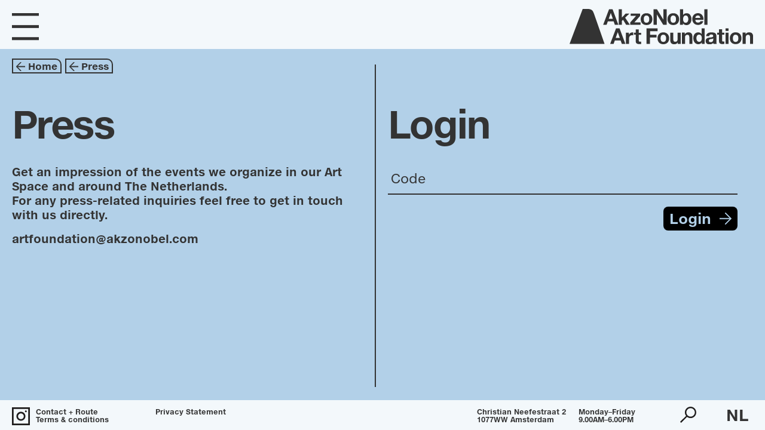

--- FILE ---
content_type: text/html; charset=utf-8
request_url: https://www.artfoundation.akzonobel.com/page/press
body_size: 5975
content:
<!DOCTYPE html>
<html lang="en">
  <head>
    <meta charset="utf-8">
    <meta http-equiv="X-UA-Compatible" content="IE=edge">
    <meta name="viewport" content="width=device-width, initial-scale=1, shrink-to-fit=no">

    <title>AkzoNobel Art Foundation</title>
    <meta name="csrf-param" content="authenticity_token" />
<meta name="csrf-token" content="+7imQk4vauhknkivcRZjzGC8+2Eu+8xyFpWvt+DeWAw2I1g3JLQLzjt+lCjgqYZSBO88ODc0Thn3ShrFViTSNA==" />
    <link rel="icon" type="image/png" sizes="32x32" href="/favicon.png">
    <link rel="preload" href="/fonts.css" as="style">

    <link rel="stylesheet" type="text/css" href="/fonts.css"/>
    <meta name="google-site-verification" content="D3F9skKVN0IJonlTBwyvSaqzAg7LEoRwCcCkRYvHnrM" />
    <script src="/packs/js/runtime-482935e3572f2a86f751.js" defer="defer"></script>
<script src="/packs/js/841-0a6ddf991391f75ef86d.js" defer="defer"></script>
<script src="/packs/js/745-8dc8b75aadf70288148c.js" defer="defer"></script>
<script src="/packs/js/front-ec65b87ae725a3fff868.js" defer="defer"></script>
    <link rel="stylesheet" href="/packs/css/front-e20de7dc.css" media="screen" />

  </head>
  <body>
    <div class="IEE">
  <p>
  The new website of the AkzoNobel Art Foundation is visible on new browsers such as Microsoft Edge, Google Chrome, Safari and Firefox.
  </p>
</div>

<script type="application/json" id="dataset">
{"countries":{"AD":{"code":"AD","nl":"Andorra","en":"Andorra"},"AE":{"code":"AE","nl":"Verenigde Arabische Emiraten","en":"United Arab Emirates"},"AF":{"code":"AF","nl":"Afghanistan","en":"Afghanistan"},"AG":{"code":"AG","nl":"Antigua en Barbuda","en":"Antigua and Barbuda"},"AI":{"code":"AI","nl":"Anguilla","en":"Anguilla"},"AL":{"code":"AL","nl":"Albanië","en":"Albania"},"AM":{"code":"AM","nl":"Armenië","en":"Armenia"},"AO":{"code":"AO","nl":"Angola","en":"Angola"},"AQ":{"code":"AQ","nl":"Antarctica","en":"Antarctica"},"AR":{"code":"AR","nl":"Argentinië","en":"Argentina"},"AS":{"code":"AS","nl":"Amerikaans-Samoa","en":"American Samoa"},"AT":{"code":"AT","nl":"Oostenrijk","en":"Austria"},"AU":{"code":"AU","nl":"Australië","en":"Australia"},"AW":{"code":"AW","nl":"Aruba","en":"Aruba"},"AX":{"code":"AX","nl":"Ålandseilanden","en":"Åland Islands"},"AZ":{"code":"AZ","nl":"Azerbeidzjan","en":"Azerbaijan"},"BA":{"code":"BA","nl":"Bosnië en Herzegovina","en":"Bosnia and Herzegovina"},"BB":{"code":"BB","nl":"Barbados","en":"Barbados"},"BD":{"code":"BD","nl":"Bangladesh","en":"Bangladesh"},"BE":{"code":"BE","nl":"België","en":"Belgium"},"BF":{"code":"BF","nl":"Burkina Faso","en":"Burkina Faso"},"BG":{"code":"BG","nl":"Bulgarije","en":"Bulgaria"},"BH":{"code":"BH","nl":"Bahrein","en":"Bahrain"},"BI":{"code":"BI","nl":"Burundi","en":"Burundi"},"BJ":{"code":"BJ","nl":"Benin","en":"Benin"},"BL":{"code":"BL","nl":"Saint-Barthélemy","en":"Saint Barthélemy"},"BM":{"code":"BM","nl":"Bermuda","en":"Bermuda"},"BN":{"code":"BN","nl":"Brunei","en":"Brunei Darussalam"},"BO":{"code":"BO","nl":"Bolivia","en":"Bolivia"},"BQ":{"code":"BQ","nl":"Bonaire, Sint Eustatius en Saba","en":"Bonaire, Sint Eustatius and Saba"},"BR":{"code":"BR","nl":"Brazilië","en":"Brazil"},"BS":{"code":"BS","nl":"Bahama's","en":"Bahamas"},"BT":{"code":"BT","nl":"Bhutan","en":"Bhutan"},"BV":{"code":"BV","nl":"Bouveteiland","en":"Bouvet Island"},"BW":{"code":"BW","nl":"Botswana","en":"Botswana"},"BY":{"code":"BY","nl":"Wit-Rusland","en":"Belarus"},"BZ":{"code":"BZ","nl":"Belize","en":"Belize"},"CA":{"code":"CA","nl":"Canada","en":"Canada"},"CC":{"code":"CC","nl":"Cocoseilanden","en":"Cocos (Keeling) Islands"},"CD":{"code":"CD","nl":"Congo, Democratische Republiek","en":"Congo, The Democratic Republic of the"},"CF":{"code":"CF","nl":"Centraal-Afrikaanse Republiek","en":"Central African Republic"},"CG":{"code":"CG","nl":"Congo","en":"Congo"},"CH":{"code":"CH","nl":"Zwitserland","en":"Switzerland"},"CI":{"code":"CI","nl":"Ivoorkust","en":"Côte d'Ivoire"},"CK":{"code":"CK","nl":"Cookeilanden","en":"Cook Islands"},"CL":{"code":"CL","nl":"Chili","en":"Chile"},"CM":{"code":"CM","nl":"Kameroen","en":"Cameroon"},"CN":{"code":"CN","nl":"China","en":"China"},"CO":{"code":"CO","nl":"Colombia","en":"Colombia"},"CR":{"code":"CR","nl":"Costa Rica","en":"Costa Rica"},"CU":{"code":"CU","nl":"Cuba","en":"Cuba"},"CV":{"code":"CV","nl":"Kaapverdië","en":"Cabo Verde"},"CW":{"code":"CW","nl":"Curaçao","en":"Curaçao"},"CX":{"code":"CX","nl":"Christmaseiland","en":"Christmas Island"},"CY":{"code":"CY","nl":"Cyprus","en":"Cyprus"},"CZ":{"code":"CZ","nl":"Tsjechië","en":"Czechia"},"DE":{"code":"DE","nl":"Duitsland","en":"Germany"},"DJ":{"code":"DJ","nl":"Djibouti","en":"Djibouti"},"DK":{"code":"DK","nl":"Denemarken","en":"Denmark"},"DM":{"code":"DM","nl":"Dominica","en":"Dominica"},"DO":{"code":"DO","nl":"Dominicaanse Republiek","en":"Dominican Republic"},"DZ":{"code":"DZ","nl":"Algerije","en":"Algeria"},"EC":{"code":"EC","nl":"Ecuador","en":"Ecuador"},"EE":{"code":"EE","nl":"Estland","en":"Estonia"},"EG":{"code":"EG","nl":"Egypte","en":"Egypt"},"EH":{"code":"EH","nl":"Westelijke Sahara","en":"Western Sahara"},"ER":{"code":"ER","nl":"Eritrea","en":"Eritrea"},"ES":{"code":"ES","nl":"Spanje","en":"Spain"},"ET":{"code":"ET","nl":"Ethiopië","en":"Ethiopia"},"FI":{"code":"FI","nl":"Finland","en":"Finland"},"FJ":{"code":"FJ","nl":"Fiji","en":"Fiji"},"FK":{"code":"FK","nl":"Falklandeilanden","en":"Falkland Islands (Malvinas)"},"FM":{"code":"FM","nl":"Micronesia","en":"Micronesia, Federated States of"},"FO":{"code":"FO","nl":"Faeröer","en":"Faroe Islands"},"FR":{"code":"FR","nl":"Frankrijk","en":"France"},"GA":{"code":"GA","nl":"Gabon","en":"Gabon"},"GB":{"code":"GB","nl":"Verenigd Koninkrijk","en":"United Kingdom"},"GD":{"code":"GD","nl":"Grenada","en":"Grenada"},"GE":{"code":"GE","nl":"Georgia","en":"Georgia"},"GF":{"code":"GF","nl":"Frans-Guyana","en":"French Guiana"},"GG":{"code":"GG","nl":"Guernsey","en":"Guernsey"},"GH":{"code":"GH","nl":"Ghana","en":"Ghana"},"GI":{"code":"GI","nl":"Gibraltar","en":"Gibraltar"},"GL":{"code":"GL","nl":"Groenland","en":"Greenland"},"GM":{"code":"GM","nl":"Gambia","en":"Gambia"},"GN":{"code":"GN","nl":"Guinee","en":"Guinea"},"GP":{"code":"GP","nl":"Guadeloupe","en":"Guadeloupe"},"GQ":{"code":"GQ","nl":"Equatoriaal-Guinea","en":"Equatorial Guinea"},"GR":{"code":"GR","nl":"Griekenland","en":"Greece"},"GS":{"code":"GS","nl":"Zuid-Georgia en de Zuidelijke Sandwicheilanden","en":"South Georgia and the South Sandwich Islands"},"GT":{"code":"GT","nl":"Guatemala","en":"Guatemala"},"GU":{"code":"GU","nl":"Guam","en":"Guam"},"GW":{"code":"GW","nl":"Guinee-Bissau","en":"Guinea-Bissau"},"GY":{"code":"GY","nl":"Guyana","en":"Guyana"},"HK":{"code":"HK","nl":"Hongkong","en":"Hong Kong"},"HM":{"code":"HM","nl":"Heardeiland en McDonaldeilanden","en":"Heard Island and McDonald Islands"},"HN":{"code":"HN","nl":"Honduras","en":"Honduras"},"HR":{"code":"HR","nl":"Kroatië","en":"Croatia"},"HT":{"code":"HT","nl":"Haïti","en":"Haiti"},"HU":{"code":"HU","nl":"Hongarije","en":"Hungary"},"ID":{"code":"ID","nl":"Indonesië","en":"Indonesia"},"IE":{"code":"IE","nl":"Ierland","en":"Ireland"},"IL":{"code":"IL","nl":"Israël","en":"Israel"},"IM":{"code":"IM","nl":"Eiland Man","en":"Isle of Man"},"IN":{"code":"IN","nl":"India","en":"India"},"IO":{"code":"IO","nl":"Brits Indische Oceaanterritorium","en":"British Indian Ocean Territory"},"IQ":{"code":"IQ","nl":"Irak","en":"Iraq"},"IR":{"code":"IR","nl":"Iran","en":"Iran"},"IS":{"code":"IS","nl":"IJsland","en":"Iceland"},"IT":{"code":"IT","nl":"Italië","en":"Italy"},"JE":{"code":"JE","nl":"Jersey","en":"Jersey"},"JM":{"code":"JM","nl":"Jamaica","en":"Jamaica"},"JO":{"code":"JO","nl":"Jordanië","en":"Jordan"},"JP":{"code":"JP","nl":"Japan","en":"Japan"},"KE":{"code":"KE","nl":"Kenia","en":"Kenya"},"KG":{"code":"KG","nl":"Kirgizië","en":"Kyrgyzstan"},"KH":{"code":"KH","nl":"Cambodja","en":"Cambodia"},"KI":{"code":"KI","nl":"Kiribati","en":"Kiribati"},"KM":{"code":"KM","nl":"Comoren","en":"Comoros"},"KN":{"code":"KN","nl":"Saint Kitts en Nevis","en":"Saint Kitts and Nevis"},"KP":{"code":"KP","nl":"Noord-Korea","en":"North Korea"},"KR":{"code":"KR","nl":"Zuid-Korea","en":"South Korea"},"KW":{"code":"KW","nl":"Koeweit","en":"Kuwait"},"KY":{"code":"KY","nl":"Kaaimaneilanden","en":"Cayman Islands"},"KZ":{"code":"KZ","nl":"Kazachstan","en":"Kazakhstan"},"LA":{"code":"LA","nl":"Laos Democratische Volksrepubliek","en":"Lao People's Democratic Republic"},"LB":{"code":"LB","nl":"Libanon","en":"Lebanon"},"LC":{"code":"LC","nl":"Saint Lucia","en":"Saint Lucia"},"LI":{"code":"LI","nl":"Liechtenstein","en":"Liechtenstein"},"LK":{"code":"LK","nl":"Sri Lanka","en":"Sri Lanka"},"LR":{"code":"LR","nl":"Liberia","en":"Liberia"},"LS":{"code":"LS","nl":"Lesotho","en":"Lesotho"},"LT":{"code":"LT","nl":"Litouwen","en":"Lithuania"},"LU":{"code":"LU","nl":"Luxemburg","en":"Luxembourg"},"LV":{"code":"LV","nl":"Letland","en":"Latvia"},"LY":{"code":"LY","nl":"Libië","en":"Libya"},"MA":{"code":"MA","nl":"Marokko","en":"Morocco"},"MC":{"code":"MC","nl":"Monaco","en":"Monaco"},"MD":{"code":"MD","nl":"Moldavië","en":"Moldova"},"ME":{"code":"ME","nl":"Montenegro","en":"Montenegro"},"MF":{"code":"MF","nl":"Sint-Maarten","en":"Saint Martin (French part)"},"MG":{"code":"MG","nl":"Madagaskar","en":"Madagascar"},"MH":{"code":"MH","nl":"Marshalleilanden","en":"Marshall Islands"},"MK":{"code":"MK","nl":"Noord-Macedonië","en":"North Macedonia"},"ML":{"code":"ML","nl":"Mali","en":"Mali"},"MM":{"code":"MM","nl":"Myanmar","en":"Myanmar"},"MN":{"code":"MN","nl":"Mongolië","en":"Mongolia"},"MO":{"code":"MO","nl":"Macau","en":"Macao"},"MP":{"code":"MP","nl":"Noordelijke Marianen","en":"Northern Mariana Islands"},"MQ":{"code":"MQ","nl":"Martinique","en":"Martinique"},"MR":{"code":"MR","nl":"Mauritanië","en":"Mauritania"},"MS":{"code":"MS","nl":"Montserrat","en":"Montserrat"},"MT":{"code":"MT","nl":"Malta","en":"Malta"},"MU":{"code":"MU","nl":"Mauritius","en":"Mauritius"},"MV":{"code":"MV","nl":"Maldiven","en":"Maldives"},"MW":{"code":"MW","nl":"Malawi","en":"Malawi"},"MX":{"code":"MX","nl":"Mexico","en":"Mexico"},"MY":{"code":"MY","nl":"Maleisië","en":"Malaysia"},"MZ":{"code":"MZ","nl":"Mozambique","en":"Mozambique"},"NA":{"code":"NA","nl":"Namibië","en":"Namibia"},"NC":{"code":"NC","nl":"Nieuw-Caledonië","en":"New Caledonia"},"NE":{"code":"NE","nl":"Niger","en":"Niger"},"NF":{"code":"NF","nl":"Norfolk","en":"Norfolk Island"},"NG":{"code":"NG","nl":"Nigeria","en":"Nigeria"},"NI":{"code":"NI","nl":"Nicaragua","en":"Nicaragua"},"NL":{"code":"NL","nl":"Nederland","en":"Netherlands"},"NO":{"code":"NO","nl":"Noorwegen","en":"Norway"},"NP":{"code":"NP","nl":"Nepal","en":"Nepal"},"NR":{"code":"NR","nl":"Nauru","en":"Nauru"},"NU":{"code":"NU","nl":"Niue","en":"Niue"},"NZ":{"code":"NZ","nl":"Nieuw-Zeeland","en":"New Zealand"},"OM":{"code":"OM","nl":"Oman","en":"Oman"},"PA":{"code":"PA","nl":"Panama","en":"Panama"},"PE":{"code":"PE","nl":"Peru","en":"Peru"},"PF":{"code":"PF","nl":"Frans-Polynesië","en":"French Polynesia"},"PG":{"code":"PG","nl":"Papoea-Nieuw-Guinea","en":"Papua New Guinea"},"PH":{"code":"PH","nl":"Filipijnen","en":"Philippines"},"PK":{"code":"PK","nl":"Pakistan","en":"Pakistan"},"PL":{"code":"PL","nl":"Polen","en":"Poland"},"PM":{"code":"PM","nl":"Saint-Pierre en Miquelon","en":"Saint Pierre and Miquelon"},"PN":{"code":"PN","nl":"Pitcairneilanden","en":"Pitcairn"},"PR":{"code":"PR","nl":"Puerto Rico","en":"Puerto Rico"},"PS":{"code":"PS","nl":"Palestina","en":"Palestine, State of"},"PT":{"code":"PT","nl":"Portugal","en":"Portugal"},"PW":{"code":"PW","nl":"Palau","en":"Palau"},"PY":{"code":"PY","nl":"Paraguay","en":"Paraguay"},"QA":{"code":"QA","nl":"Qatar","en":"Qatar"},"RE":{"code":"RE","nl":"Réunion","en":"Réunion"},"RO":{"code":"RO","nl":"Roemenië","en":"Romania"},"RS":{"code":"RS","nl":"Servië","en":"Serbia"},"RU":{"code":"RU","nl":"Rusland","en":"Russian Federation"},"RW":{"code":"RW","nl":"Rwanda","en":"Rwanda"},"SA":{"code":"SA","nl":"Saoedi-Arabië","en":"Saudi Arabia"},"SB":{"code":"SB","nl":"Salomonseilanden","en":"Solomon Islands"},"SC":{"code":"SC","nl":"Seychellen","en":"Seychelles"},"SD":{"code":"SD","nl":"Soedan","en":"Sudan"},"SE":{"code":"SE","nl":"Zweden","en":"Sweden"},"SG":{"code":"SG","nl":"Singapore","en":"Singapore"},"SH":{"code":"SH","nl":"Sint-Helena, Ascension en Tristan da Cunha","en":"Saint Helena, Ascension and Tristan da Cunha"},"SI":{"code":"SI","nl":"Slovenië","en":"Slovenia"},"SJ":{"code":"SJ","nl":"Spitsbergen en Jan Mayen","en":"Svalbard and Jan Mayen"},"SK":{"code":"SK","nl":"Slowakije","en":"Slovakia"},"SL":{"code":"SL","nl":"Sierra Leone","en":"Sierra Leone"},"SM":{"code":"SM","nl":"San Marino","en":"San Marino"},"SN":{"code":"SN","nl":"Senegal","en":"Senegal"},"SO":{"code":"SO","nl":"Somalië","en":"Somalia"},"SR":{"code":"SR","nl":"Suriname","en":"Suriname"},"SS":{"code":"SS","nl":"Zuid-Soedan","en":"South Sudan"},"ST":{"code":"ST","nl":"Sao Tomé en Principe","en":"Sao Tome and Principe"},"SV":{"code":"SV","nl":"El Salvador","en":"El Salvador"},"SX":{"code":"SX","nl":"Sint Maarten (Nederlands deel)","en":"Sint Maarten (Dutch part)"},"SY":{"code":"SY","nl":"Syrië","en":"Syrian Arab Republic"},"SZ":{"code":"SZ","nl":"Eswatini","en":"Eswatini"},"TC":{"code":"TC","nl":"Turks- en Caicoseilanden","en":"Turks and Caicos Islands"},"TD":{"code":"TD","nl":"Tsjaad","en":"Chad"},"TF":{"code":"TF","nl":"Franse Zuidelijke Gebieden","en":"French Southern Territories"},"TG":{"code":"TG","nl":"Togo","en":"Togo"},"TH":{"code":"TH","nl":"Thailand","en":"Thailand"},"TJ":{"code":"TJ","nl":"Tadzjikistan","en":"Tajikistan"},"TK":{"code":"TK","nl":"Tokelau","en":"Tokelau"},"TL":{"code":"TL","nl":"Oost-Timor","en":"Timor-Leste"},"TM":{"code":"TM","nl":"Turkmenistan","en":"Turkmenistan"},"TN":{"code":"TN","nl":"Tunesië","en":"Tunisia"},"TO":{"code":"TO","nl":"Tonga","en":"Tonga"},"TR":{"code":"TR","nl":"Turkije","en":"Türkiye"},"TT":{"code":"TT","nl":"Trinidad en Tobago","en":"Trinidad and Tobago"},"TV":{"code":"TV","nl":"Tuvalu","en":"Tuvalu"},"TW":{"code":"TW","nl":"Taiwan","en":"Taiwan"},"TZ":{"code":"TZ","nl":"Tanzania","en":"Tanzania"},"UA":{"code":"UA","nl":"Oekraïne","en":"Ukraine"},"UG":{"code":"UG","nl":"Oeganda","en":"Uganda"},"UM":{"code":"UM","nl":"Kleine afgelegen eilanden van de Verenigde Staten","en":"United States Minor Outlying Islands"},"US":{"code":"US","nl":"Verenigde Staten","en":"United States"},"UY":{"code":"UY","nl":"Uruguay","en":"Uruguay"},"UZ":{"code":"UZ","nl":"Oezbekistan","en":"Uzbekistan"},"VA":{"code":"VA","nl":"Vaticaanstad","en":"Holy See (Vatican City State)"},"VC":{"code":"VC","nl":"Saint Vincent en de Grenadines","en":"Saint Vincent and the Grenadines"},"VE":{"code":"VE","nl":"Venezuela","en":"Venezuela"},"VG":{"code":"VG","nl":"Maagdeneilanden, Britse","en":"Virgin Islands, British"},"VI":{"code":"VI","nl":"Maagdeneilanden, Amerikaanse","en":"Virgin Islands, U.S."},"VN":{"code":"VN","nl":"Vietnam","en":"Vietnam"},"VU":{"code":"VU","nl":"Vanuatu","en":"Vanuatu"},"WF":{"code":"WF","nl":"Wallis en Futuna","en":"Wallis and Futuna"},"WS":{"code":"WS","nl":"Samoa","en":"Samoa"},"YE":{"code":"YE","nl":"Jemen","en":"Yemen"},"YT":{"code":"YT","nl":"Mayotte","en":"Mayotte"},"ZA":{"code":"ZA","nl":"Zuid-Afrika","en":"South Africa"},"ZM":{"code":"ZM","nl":"Zambia","en":"Zambia"},"ZW":{"code":"ZW","nl":"Zimbabwe","en":"Zimbabwe"}},"splashpage":{"image":"/media/W1siZiIsIjIwMjEvMTAvMjUvMjMwcTZta2pqZV81MDM3X2EuanBnIl0sWyJwIiwidGh1bWIiLCIyMDAweCJdXQ/5037-a.jpg?sha=450a682f0a7f94d0","layout":4,"colour":"","content":"\u003cp\u003eOpen now: \u003cbr /\u003eBeyond These Walls\u003c/p\u003e","subcontent":"\u003cp\u003eWe look forward to welcoming you!\u003c/p\u003e"},"homepage":{"layout":0,"text1_nl":"Art Space","text1_en":"Art Space","link1":"/exhibition/30","text2_nl":"Ontdek onze collectie","text2_en":"Explore our collection","link2":"/explore/intro","link3":"/about_us","link4":"/highlights","image_id":3,"text_colour":"","tour_colour":2},"contact":{"content_nl":"\u003cp\u003eWij zijn open! We zijn blij u te kunnen verwelkomen in onze Art Space.\u003c/p\u003e","content_en":"\u003cp\u003eWe are open! We are glad to welcome you to our Art Space.\u003c/p\u003e"},"menus":{"0":[{"title_nl":"nu te bekijken","title_en":"now on display","stub":"/exhibition/30"},{"title_nl":"events","title_en":"events","stub":"/events"},{"title_nl":"rondleidingen ","title_en":"guided Tours","stub":"/page/guided-tours"},{"title_nl":"openingstijden + routebeschrijving","title_en":"opening hours + directions","stub":"/contact"}],"1":[{"title_nl":"onze collectie","title_en":"our collection","stub":"/explore/intro"},{"title_nl":"highlights","title_en":"highlights","stub":"/highlights"},{"title_nl":"voorafgaande tentoonstellingen","title_en":"past exhibitions","stub":"/exhibitions"}],"2":[{"title_nl":"doel + missie","title_en":"mission + goal","stub":"/page/goal-mission"},{"title_nl":"geschiedenis","title_en":"history","stub":"/page/history"},{"title_nl":"verzamelbeleid","title_en":"collection policy","stub":"/page/collecting-policy"},{"title_nl":"in de media","title_en":"in the media","stub":"/in_the_media"},{"title_nl":"Pers","title_en":"Press","stub":"/page/press"},{"title_nl":"Kees van Lede (1942-2020)","title_en":"Kees van Lede (1942-2020)","stub":"/page/in-loving-memory-of-kees-van-lede-1942-2020"},{"title_nl":"True Colors Catalogus","title_en":"True Colors Catalogue","stub":"/page/true-colors"}],"3":[{"title_nl":"bruiklenen ","title_en":"art loans","stub":"/page/art-loans"},{"title_nl":"sponsoring","title_en":"sponsoring","stub":"/page/sponsoring"}],"4":[{"title_nl":"Contact + Route","title_en":"Contact + Route","stub":"/contact"},{"title_nl":"Algemene voorwaarden","title_en":"Terms \u0026 conditions","stub":"/page/disclaimer"},{"title_nl":"Privacyverklaring","title_en":"Privacy Statement","stub":"/page/privacy-statement"}]}}
</script>
<div id="app">
</div>

  </body>
</html>


--- FILE ---
content_type: image/svg+xml
request_url: https://www.artfoundation.akzonobel.com/packs/static/front/images/AAF_SVG_incons_AAF%20insta-ba4ea767e66a7e7a8634.svg
body_size: 555
content:
<?xml version="1.0" encoding="utf-8"?>
<!-- Generator: Adobe Illustrator 22.1.0, SVG Export Plug-In . SVG Version: 6.00 Build 0)  -->
<svg version="1.1" xmlns="http://www.w3.org/2000/svg" xmlns:xlink="http://www.w3.org/1999/xlink" x="0px" y="0px"
	 viewBox="0 0 55 55" style="enable-background:new 0 0 55 55;" xml:space="preserve">
<style type="text/css">
	.st0{fill:#1F1D1D;}
	.st1{fill:#241F21;}
</style>
<g id="AAF_x5F_A">
</g>
<g id="full_screen">
</g>
<g id="Insta">
	<g>
		<path class="st0" d="M0,0v55h55V0H0z M50,50H5V5h45V50z"/>
		<path class="st0" d="M27.5,41.2c7.6,0,13.8-6.2,13.8-13.8s-6.2-13.8-13.8-13.8s-13.8,6.2-13.8,13.8S19.9,41.2,27.5,41.2z
			 M27.5,18.8c4.8,0,8.8,3.9,8.8,8.8s-3.9,8.8-8.8,8.8s-8.8-3.9-8.8-8.8S22.7,18.8,27.5,18.8z"/>
		<path class="st0" d="M42.6,15.1c1.5,0,2.8-1.2,2.8-2.8s-1.2-2.8-2.8-2.8s-2.8,1.2-2.8,2.8S41.1,15.1,42.6,15.1z M42.6,12.1
			c0.1,0,0.2,0.1,0.2,0.2c0,0.3-0.5,0.3-0.5,0C42.3,12.3,42.4,12.1,42.6,12.1z"/>
	</g>
</g>
<g id="search">
</g>
<g id="zoom__x2B_">
</g>
<g id="zoom_-">
</g>
<g id="Laag_15">
</g>
<g id="AAF-2">
</g>
<g id="AAF-1">
</g>
<g id="AAF-2_line">
</g>
<g id="AAF-1_line">
</g>
<g id="hamburger">
</g>
<g id="_x2D_">
</g>
<g id="arrow_left_90">
</g>
<g id="cross">
</g>
</svg>
